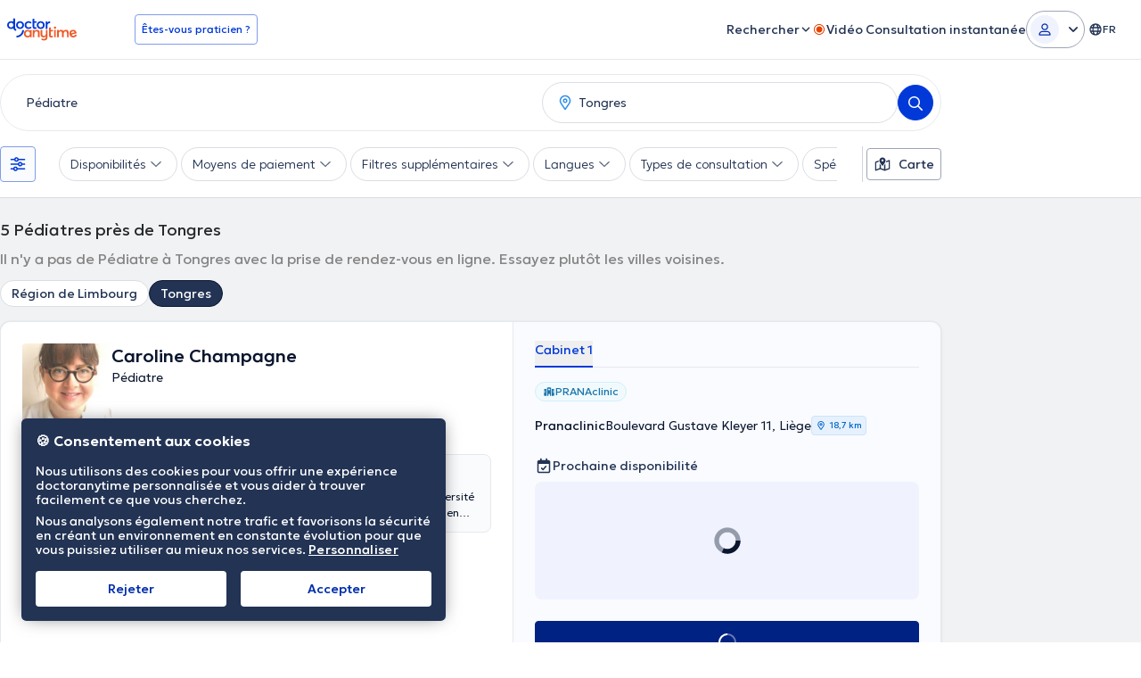

--- FILE ---
content_type: text/javascript
request_url: https://www.doctoranytime.be/dist/vite/index.DVr7pHH2.js
body_size: -237
content:
const n=()=>{if(!e())return null;const r=navigator.userAgent.match(/OS (\d+)_\d+/);return r?parseInt(r[1],10):null},e=()=>/iPad|iPhone|iPod/.test(navigator.userAgent),s=()=>{const t=navigator.userAgent;return/^((?!chrome|crios|fxios|edg|opera|opr|android).)*safari/i.test(t)};export{s as a,n as g,e as i};


--- FILE ---
content_type: text/javascript
request_url: https://www.doctoranytime.be/dist/vite/index.BO7D84OS.js
body_size: -119
content:
function s(t,n,o=365){const e=new Date;e.setTime(e.getTime()+o*24*60*60*1e3);const i=`expires=${e.toUTCString()}`;document.cookie=`${t}=${n}; ${i}; path=/`}function c(t){const o=document.cookie.split(";");for(let e=0;e<o.length;e++){const i=o[e].trim();if(i.startsWith(`${t}=`))return i.substring(t.length+1)}return null}function r(t){document.cookie=`${t}=; expires=Thu, 01 Jan 1970 00:00:00 UTC; path=/;`}export{r as d,c as g,s};
